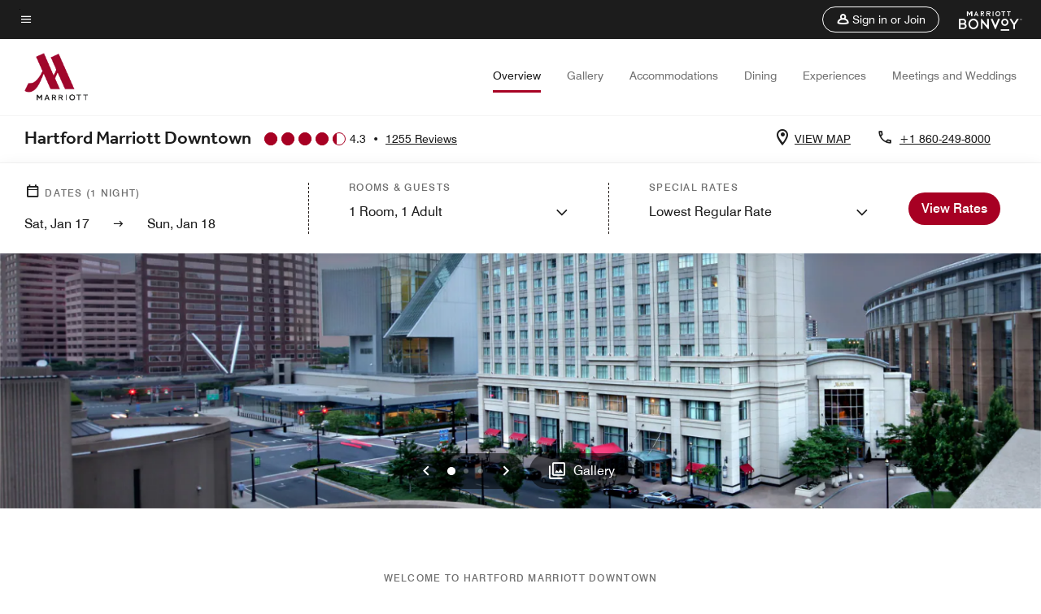

--- FILE ---
content_type: application/javascript;charset=utf-8
request_url: https://api.bazaarvoice.com/data/batch.json?passkey=canCX9lvC812oa4Y6HYf4gmWK5uszkZCKThrdtYkZqcYE&apiversion=5.5&displaycode=14883-en_us&resource.q0=products&filter.q0=id%3Aeq%3Abdldt&stats.q0=reviews&filteredstats.q0=reviews&filter_reviews.q0=contentlocale%3Aeq%3Azh*%2Cen*%2Cfr*%2Cde*%2Cja*%2Cpt*%2Cru*%2Ces*%2Cen_US&filter_reviewcomments.q0=contentlocale%3Aeq%3Azh*%2Cen*%2Cfr*%2Cde*%2Cja*%2Cpt*%2Cru*%2Ces*%2Cen_US&resource.q1=reviews&filter.q1=isratingsonly%3Aeq%3Afalse&filter.q1=productid%3Aeq%3Abdldt&filter.q1=contentlocale%3Aeq%3Azh*%2Cen*%2Cfr*%2Cde*%2Cja*%2Cpt*%2Cru*%2Ces*%2Cen_US&sort.q1=submissiontime%3Adesc&stats.q1=reviews&filteredstats.q1=reviews&include.q1=authors%2Cproducts%2Ccomments&filter_reviews.q1=contentlocale%3Aeq%3Azh*%2Cen*%2Cfr*%2Cde*%2Cja*%2Cpt*%2Cru*%2Ces*%2Cen_US&filter_reviewcomments.q1=contentlocale%3Aeq%3Azh*%2Cen*%2Cfr*%2Cde*%2Cja*%2Cpt*%2Cru*%2Ces*%2Cen_US&filter_comments.q1=contentlocale%3Aeq%3Azh*%2Cen*%2Cfr*%2Cde*%2Cja*%2Cpt*%2Cru*%2Ces*%2Cen_US&limit.q1=10&offset.q1=0&limit_comments.q1=3&callback=BV._internal.dataHandler0
body_size: 9409
content:
BV._internal.dataHandler0({"Errors":[],"BatchedResultsOrder":["q1","q0"],"HasErrors":false,"TotalRequests":2,"BatchedResults":{"q1":{"Id":"q1","Limit":10,"Offset":0,"TotalResults":1220,"Locale":"en_US","Results":[{"Id":"375075380","CID":"c49c02cd-3b79-50f4-93b6-edbc9e33996f","SourceClient":"marriott-2","LastModeratedTime":"2026-01-03T17:01:42.000+00:00","LastModificationTime":"2026-01-03T17:01:42.000+00:00","ProductId":"BDLDT","OriginalProductName":"Hartford Marriott Downtown","ContextDataValuesOrder":["RewardsLevel","TravelerType"],"AuthorId":"f07636cf2704b24aa4f4fcb22747e28ac7f0ded2a458339027dd462818fd5f49","ContentLocale":"en_US","IsFeatured":false,"TotalInappropriateFeedbackCount":0,"TotalClientResponseCount":0,"TotalCommentCount":0,"Rating":5,"SecondaryRatingsOrder":["Cleanliness","Dining","Location","Service","Amenities","Value"],"IsRatingsOnly":false,"TotalFeedbackCount":0,"TotalNegativeFeedbackCount":0,"TotalPositiveFeedbackCount":0,"ModerationStatus":"APPROVED","SubmissionId":"r114883-en_17674573Cy3iFgCsLP","SubmissionTime":"2026-01-03T16:22:09.000+00:00","ReviewText":"Clean rooms, great staff and available food and drink.  Although all of the amenities were not utilized for our overnight stay, the staff were very accommodating and helpful toward our needs.","Title":"Happy in Hartford","UserNickname":"Mark S","SecondaryRatings":{"Cleanliness":{"Value":5,"Id":"Cleanliness","MinLabel":null,"ValueRange":5,"MaxLabel":null,"Label":null,"ValueLabel":null,"DisplayType":"NORMAL"},"Value":{"Value":4,"Id":"Value","MinLabel":null,"ValueRange":5,"MaxLabel":null,"Label":null,"ValueLabel":null,"DisplayType":"NORMAL"},"Amenities":{"Value":4,"Id":"Amenities","MinLabel":null,"ValueRange":5,"MaxLabel":null,"Label":null,"ValueLabel":null,"DisplayType":"NORMAL"},"Service":{"Value":5,"Id":"Service","MinLabel":null,"ValueRange":5,"MaxLabel":null,"Label":null,"ValueLabel":null,"DisplayType":"NORMAL"},"Dining":{"Value":4,"Id":"Dining","MinLabel":null,"ValueRange":5,"MaxLabel":null,"Label":null,"ValueLabel":null,"DisplayType":"NORMAL"},"Location":{"Value":4,"Id":"Location","MinLabel":null,"ValueRange":5,"MaxLabel":null,"Label":null,"ValueLabel":null,"DisplayType":"NORMAL"}},"ContextDataValues":{"RewardsLevel":{"Value":"Member","Id":"RewardsLevel"},"TravelerType":{"Value":"Couple","Id":"TravelerType"}},"IsRecommended":null,"BadgesOrder":[],"Cons":null,"TagDimensions":{},"TagDimensionsOrder":[],"AdditionalFieldsOrder":[],"AdditionalFields":{},"CampaignId":null,"Helpfulness":null,"Badges":{},"ProductRecommendationIds":[],"IsSyndicated":false,"RatingRange":5,"Photos":[],"ClientResponses":[],"UserLocation":null,"InappropriateFeedbackList":[],"Pros":null,"Videos":[],"CommentIds":[]},{"Id":"374030242","CID":"f722a56e-183b-5b06-8beb-9701c0f28170","SourceClient":"marriott-2","LastModeratedTime":"2025-12-23T15:31:17.000+00:00","LastModificationTime":"2025-12-23T15:31:17.000+00:00","ProductId":"BDLDT","OriginalProductName":"Hartford Marriott Downtown","ContextDataValuesOrder":["RewardsLevel","TravelerType"],"AuthorId":"fa41ffc904ecfe546ae04b4b1aafb516774316f587ec91b0a44913d6f2343a2c","ContentLocale":"en_US","IsFeatured":false,"TotalInappropriateFeedbackCount":0,"TotalClientResponseCount":0,"TotalCommentCount":0,"Rating":5,"SecondaryRatingsOrder":["Cleanliness","Dining","Location","Service","Amenities","Value"],"IsRatingsOnly":false,"TotalFeedbackCount":0,"TotalNegativeFeedbackCount":0,"TotalPositiveFeedbackCount":0,"ModerationStatus":"APPROVED","SubmissionId":"r114883-en_17665012FhzCsIVEVK","SubmissionTime":"2025-12-23T14:47:07.000+00:00","ReviewText":"This hotel is located right downtown, connected to a huge parking garage (reasonably priced) and in walking distance of 20 restaurants, the Peoples Bank Arena, Wadsworth Atheneum and the UConn bookstore. Staff was extremely friendly and helpful and the bartenders at L were amazing- we found a new gem!","Title":"Excellent Hotel","UserNickname":"M Lundsted","SecondaryRatings":{"Cleanliness":{"Value":5,"Id":"Cleanliness","MinLabel":null,"ValueRange":5,"MaxLabel":null,"Label":null,"ValueLabel":null,"DisplayType":"NORMAL"},"Value":{"Value":5,"Id":"Value","MinLabel":null,"ValueRange":5,"MaxLabel":null,"Label":null,"ValueLabel":null,"DisplayType":"NORMAL"},"Amenities":{"Value":5,"Id":"Amenities","MinLabel":null,"ValueRange":5,"MaxLabel":null,"Label":null,"ValueLabel":null,"DisplayType":"NORMAL"},"Service":{"Value":5,"Id":"Service","MinLabel":null,"ValueRange":5,"MaxLabel":null,"Label":null,"ValueLabel":null,"DisplayType":"NORMAL"},"Dining":{"Value":5,"Id":"Dining","MinLabel":null,"ValueRange":5,"MaxLabel":null,"Label":null,"ValueLabel":null,"DisplayType":"NORMAL"},"Location":{"Value":5,"Id":"Location","MinLabel":null,"ValueRange":5,"MaxLabel":null,"Label":null,"ValueLabel":null,"DisplayType":"NORMAL"}},"ContextDataValues":{"RewardsLevel":{"Value":"Titanium","Id":"RewardsLevel"},"TravelerType":{"Value":"Family","Id":"TravelerType"}},"IsRecommended":null,"BadgesOrder":[],"Cons":null,"TagDimensions":{},"TagDimensionsOrder":[],"AdditionalFieldsOrder":[],"AdditionalFields":{},"CampaignId":null,"Helpfulness":null,"Badges":{},"ProductRecommendationIds":[],"IsSyndicated":false,"RatingRange":5,"Photos":[],"ClientResponses":[],"UserLocation":null,"InappropriateFeedbackList":[],"Pros":null,"Videos":[],"CommentIds":[]},{"Id":"373499992","CID":"18b0360d-31a9-560d-a4a4-e3fadd20d38b","SourceClient":"marriott-2","LastModeratedTime":"2025-12-18T03:31:31.000+00:00","LastModificationTime":"2025-12-18T03:31:31.000+00:00","ProductId":"BDLDT","OriginalProductName":"Hartford Marriott Downtown","ContextDataValuesOrder":["RewardsLevel","TravelerType"],"AuthorId":"caa1991d27c591c81062ccce2d1c34cad466c88ca416ffd0e95be8d07dd7e4f7","ContentLocale":"en_US","IsFeatured":false,"TotalInappropriateFeedbackCount":0,"TotalClientResponseCount":0,"TotalCommentCount":0,"Rating":5,"SecondaryRatingsOrder":["Cleanliness","Dining","Location","Service","Amenities","Value"],"IsRatingsOnly":false,"TotalFeedbackCount":0,"TotalNegativeFeedbackCount":0,"TotalPositiveFeedbackCount":0,"ModerationStatus":"APPROVED","SubmissionId":"r114883-en_176602680TGNuNm27L","SubmissionTime":"2025-12-18T03:00:58.000+00:00","ReviewText":"Amazing hotel, never disappoints. I stay here when I travel to Hartford and there is nothing quite like this property in the city or surrounding areas. Top notch.","Title":"One of the Best Marriotts","UserNickname":"MC","SecondaryRatings":{"Cleanliness":{"Value":5,"Id":"Cleanliness","MinLabel":null,"ValueRange":5,"MaxLabel":null,"Label":null,"ValueLabel":null,"DisplayType":"NORMAL"},"Value":{"Value":4,"Id":"Value","MinLabel":null,"ValueRange":5,"MaxLabel":null,"Label":null,"ValueLabel":null,"DisplayType":"NORMAL"},"Amenities":{"Value":5,"Id":"Amenities","MinLabel":null,"ValueRange":5,"MaxLabel":null,"Label":null,"ValueLabel":null,"DisplayType":"NORMAL"},"Service":{"Value":5,"Id":"Service","MinLabel":null,"ValueRange":5,"MaxLabel":null,"Label":null,"ValueLabel":null,"DisplayType":"NORMAL"},"Dining":{"Value":5,"Id":"Dining","MinLabel":null,"ValueRange":5,"MaxLabel":null,"Label":null,"ValueLabel":null,"DisplayType":"NORMAL"},"Location":{"Value":5,"Id":"Location","MinLabel":null,"ValueRange":5,"MaxLabel":null,"Label":null,"ValueLabel":null,"DisplayType":"NORMAL"}},"ContextDataValues":{"RewardsLevel":{"Value":"Platinum","Id":"RewardsLevel"},"TravelerType":{"Value":"Couple","Id":"TravelerType"}},"IsRecommended":null,"BadgesOrder":[],"Cons":null,"TagDimensions":{},"TagDimensionsOrder":[],"AdditionalFieldsOrder":[],"AdditionalFields":{},"CampaignId":null,"Helpfulness":null,"Badges":{},"ProductRecommendationIds":[],"IsSyndicated":false,"RatingRange":5,"Photos":[],"ClientResponses":[],"UserLocation":null,"InappropriateFeedbackList":[],"Pros":null,"Videos":[],"CommentIds":[]},{"Id":"373342741","CID":"447bfd11-752d-559a-a9d4-8ee5f7f85513","SourceClient":"marriott-2","LastModeratedTime":"2025-12-16T15:16:03.000+00:00","LastModificationTime":"2025-12-16T15:16:03.000+00:00","ProductId":"BDLDT","OriginalProductName":"Hartford Marriott Downtown","ContextDataValuesOrder":["RewardsLevel","TravelerType"],"AuthorId":"2ed51b783f74d758acb8cefdf8dc2c0f99e0df36bab0fbee78bea62dac59ccca","ContentLocale":"en_US","IsFeatured":false,"TotalInappropriateFeedbackCount":0,"TotalClientResponseCount":0,"TotalCommentCount":1,"Rating":1,"SecondaryRatingsOrder":["Cleanliness","Dining","Location","Service","Amenities","Value"],"IsRatingsOnly":false,"TotalFeedbackCount":0,"TotalNegativeFeedbackCount":0,"TotalPositiveFeedbackCount":0,"ModerationStatus":"APPROVED","SubmissionId":"r114883-en_17658971LoL5X7piDy","SubmissionTime":"2025-12-16T14:58:34.000+00:00","ReviewText":"Very bad experience.\nThe manager at the check in was very very blunt and had no empathy for someone who has missed his wallet and did not help for check in and instead was saying she can cancel the corporate booking .","Title":"The manager at the check in was very very blunt and had no empathy for someone who has missed his wallet .","UserNickname":"pendam","SecondaryRatings":{"Cleanliness":{"Value":2,"Id":"Cleanliness","MinLabel":null,"ValueRange":5,"MaxLabel":null,"Label":null,"ValueLabel":null,"DisplayType":"NORMAL"},"Value":{"Value":1,"Id":"Value","MinLabel":null,"ValueRange":5,"MaxLabel":null,"Label":null,"ValueLabel":null,"DisplayType":"NORMAL"},"Amenities":{"Value":4,"Id":"Amenities","MinLabel":null,"ValueRange":5,"MaxLabel":null,"Label":null,"ValueLabel":null,"DisplayType":"NORMAL"},"Service":{"Value":1,"Id":"Service","MinLabel":null,"ValueRange":5,"MaxLabel":null,"Label":null,"ValueLabel":null,"DisplayType":"NORMAL"},"Dining":{"Value":4,"Id":"Dining","MinLabel":null,"ValueRange":5,"MaxLabel":null,"Label":null,"ValueLabel":null,"DisplayType":"NORMAL"},"Location":{"Value":4,"Id":"Location","MinLabel":null,"ValueRange":5,"MaxLabel":null,"Label":null,"ValueLabel":null,"DisplayType":"NORMAL"}},"ContextDataValues":{"RewardsLevel":{"Value":"Gold","Id":"RewardsLevel"},"TravelerType":{"Value":"Solo","Id":"TravelerType"}},"IsRecommended":null,"BadgesOrder":[],"Cons":null,"TagDimensions":{},"TagDimensionsOrder":[],"AdditionalFieldsOrder":[],"AdditionalFields":{},"CampaignId":null,"Helpfulness":null,"Badges":{},"ProductRecommendationIds":[],"IsSyndicated":false,"RatingRange":5,"Photos":[],"ClientResponses":[],"UserLocation":null,"InappropriateFeedbackList":[],"Pros":null,"Videos":[],"CommentIds":["4784105"]},{"Id":"372843262","CID":"cc0c6b03-ae2b-594e-8040-26c38a844a84","SourceClient":"marriott-2","LastModeratedTime":"2025-12-11T15:01:42.000+00:00","LastModificationTime":"2025-12-11T15:01:42.000+00:00","ProductId":"BDLDT","OriginalProductName":"Hartford Marriott Downtown","ContextDataValuesOrder":["TravelerType"],"AuthorId":"f78c61e95e2b3e03330ddaa3a0b70674ebeb995b47377440761c84dd49bcf7fb","ContentLocale":"en_GB","IsFeatured":false,"TotalInappropriateFeedbackCount":0,"TotalClientResponseCount":0,"TotalCommentCount":0,"Rating":5,"SecondaryRatingsOrder":["Cleanliness","Dining","Location","Service","Amenities","Value"],"IsRatingsOnly":false,"TotalFeedbackCount":0,"TotalNegativeFeedbackCount":0,"TotalPositiveFeedbackCount":0,"ModerationStatus":"APPROVED","SubmissionId":"r114883-en_17654634LRgtZTbXVI","SubmissionTime":"2025-12-11T14:31:01.000+00:00","ReviewText":"Would definately stay there again if we had opportunity to.","Title":"Hartford Marriot Downtown","UserNickname":"ttrainor8","SecondaryRatings":{"Cleanliness":{"Value":5,"Id":"Cleanliness","MinLabel":null,"ValueRange":5,"MaxLabel":null,"Label":null,"ValueLabel":null,"DisplayType":"NORMAL"},"Value":{"Value":4,"Id":"Value","MinLabel":null,"ValueRange":5,"MaxLabel":null,"Label":null,"ValueLabel":null,"DisplayType":"NORMAL"},"Amenities":{"Value":4,"Id":"Amenities","MinLabel":null,"ValueRange":5,"MaxLabel":null,"Label":null,"ValueLabel":null,"DisplayType":"NORMAL"},"Service":{"Value":5,"Id":"Service","MinLabel":null,"ValueRange":5,"MaxLabel":null,"Label":null,"ValueLabel":null,"DisplayType":"NORMAL"},"Dining":{"Value":4,"Id":"Dining","MinLabel":null,"ValueRange":5,"MaxLabel":null,"Label":null,"ValueLabel":null,"DisplayType":"NORMAL"},"Location":{"Value":5,"Id":"Location","MinLabel":null,"ValueRange":5,"MaxLabel":null,"Label":null,"ValueLabel":null,"DisplayType":"NORMAL"}},"ContextDataValues":{"TravelerType":{"Value":"Couple","Id":"TravelerType"}},"IsRecommended":null,"BadgesOrder":[],"Cons":null,"TagDimensions":{},"TagDimensionsOrder":[],"AdditionalFieldsOrder":[],"AdditionalFields":{},"CampaignId":null,"Helpfulness":null,"Badges":{},"ProductRecommendationIds":[],"IsSyndicated":false,"RatingRange":5,"Photos":[],"ClientResponses":[],"UserLocation":null,"InappropriateFeedbackList":[],"Pros":null,"Videos":[],"CommentIds":[]},{"Id":"372586521","CID":"64aa8901-64c8-5908-b0ba-9d807c746eeb","SourceClient":"marriott-2","LastModeratedTime":"2025-12-09T05:15:39.000+00:00","LastModificationTime":"2025-12-09T05:15:39.000+00:00","ProductId":"BDLDT","OriginalProductName":"Hartford Marriott Downtown","ContextDataValuesOrder":["RewardsLevel","TravelerType"],"AuthorId":"11e15842e98a9e658150e7b0b006b2dd8a12706b931a69db0371394ff9601689","ContentLocale":"en_US","IsFeatured":false,"TotalInappropriateFeedbackCount":0,"TotalClientResponseCount":0,"TotalCommentCount":0,"Rating":5,"SecondaryRatingsOrder":["Cleanliness","Dining","Location","Service","Amenities","Value"],"IsRatingsOnly":false,"TotalFeedbackCount":0,"TotalNegativeFeedbackCount":0,"TotalPositiveFeedbackCount":0,"ModerationStatus":"APPROVED","SubmissionId":"r114883-en_17652562aaVpVvWruL","SubmissionTime":"2025-12-09T04:57:17.000+00:00","ReviewText":"Great location. Clean, updated, staff is amazing. Loyalty morning breakfast has been the best we have had in a VERY long time. I would book here each time I am in town and glad that marriotts like this still operate the way they do.","Title":"Great marriott that still values bonvoy status","UserNickname":"Cali Visitor","SecondaryRatings":{"Cleanliness":{"Value":5,"Id":"Cleanliness","MinLabel":null,"ValueRange":5,"MaxLabel":null,"Label":null,"ValueLabel":null,"DisplayType":"NORMAL"},"Value":{"Value":5,"Id":"Value","MinLabel":null,"ValueRange":5,"MaxLabel":null,"Label":null,"ValueLabel":null,"DisplayType":"NORMAL"},"Amenities":{"Value":4,"Id":"Amenities","MinLabel":null,"ValueRange":5,"MaxLabel":null,"Label":null,"ValueLabel":null,"DisplayType":"NORMAL"},"Service":{"Value":5,"Id":"Service","MinLabel":null,"ValueRange":5,"MaxLabel":null,"Label":null,"ValueLabel":null,"DisplayType":"NORMAL"},"Dining":{"Value":5,"Id":"Dining","MinLabel":null,"ValueRange":5,"MaxLabel":null,"Label":null,"ValueLabel":null,"DisplayType":"NORMAL"},"Location":{"Value":5,"Id":"Location","MinLabel":null,"ValueRange":5,"MaxLabel":null,"Label":null,"ValueLabel":null,"DisplayType":"NORMAL"}},"ContextDataValues":{"RewardsLevel":{"Value":"Platinum","Id":"RewardsLevel"},"TravelerType":{"Value":"Solo","Id":"TravelerType"}},"IsRecommended":null,"BadgesOrder":[],"Cons":null,"TagDimensions":{},"TagDimensionsOrder":[],"AdditionalFieldsOrder":[],"AdditionalFields":{},"CampaignId":null,"Helpfulness":null,"Badges":{},"ProductRecommendationIds":[],"IsSyndicated":false,"RatingRange":5,"Photos":[],"ClientResponses":[],"UserLocation":null,"InappropriateFeedbackList":[],"Pros":null,"Videos":[],"CommentIds":[]},{"Id":"370137565","CID":"86daf76a-4179-5f97-9759-47c2f4a26883","SourceClient":"marriott-2","LastModeratedTime":"2025-11-21T15:31:57.000+00:00","LastModificationTime":"2025-11-21T15:31:57.000+00:00","ProductId":"BDLDT","OriginalProductName":"Hartford Marriott Downtown","ContextDataValuesOrder":["RewardsLevel","TravelerType"],"AuthorId":"71ba6b905b9405c14f5caefa19c07eac2dc4c44a84edf1a0a27e0ec6ed3ee776","ContentLocale":"en_US","IsFeatured":false,"TotalInappropriateFeedbackCount":0,"TotalClientResponseCount":0,"TotalCommentCount":1,"Rating":1,"SecondaryRatingsOrder":["Cleanliness","Dining","Location","Service","Amenities","Value"],"IsRatingsOnly":false,"TotalFeedbackCount":0,"TotalNegativeFeedbackCount":0,"TotalPositiveFeedbackCount":0,"ModerationStatus":"APPROVED","SubmissionId":"r114883-en_17637375TnshZ9PZAW","SubmissionTime":"2025-11-21T15:05:58.000+00:00","ReviewText":"An associate was not eligible to make the trip. He didn't show up on the first day. I was charged for that night. The second night could have been sold.  Unfortunate things happen and your sales staff had ZERO understanding. If I were Platinum things would have been handled accordingly.","Title":"Not very understanding","UserNickname":"Not understanding","SecondaryRatings":{"Cleanliness":{"Value":4,"Id":"Cleanliness","MinLabel":null,"ValueRange":5,"MaxLabel":null,"Label":null,"ValueLabel":null,"DisplayType":"NORMAL"},"Value":{"Value":2,"Id":"Value","MinLabel":null,"ValueRange":5,"MaxLabel":null,"Label":null,"ValueLabel":null,"DisplayType":"NORMAL"},"Amenities":{"Value":4,"Id":"Amenities","MinLabel":null,"ValueRange":5,"MaxLabel":null,"Label":null,"ValueLabel":null,"DisplayType":"NORMAL"},"Service":{"Value":1,"Id":"Service","MinLabel":null,"ValueRange":5,"MaxLabel":null,"Label":null,"ValueLabel":null,"DisplayType":"NORMAL"},"Dining":{"Value":4,"Id":"Dining","MinLabel":null,"ValueRange":5,"MaxLabel":null,"Label":null,"ValueLabel":null,"DisplayType":"NORMAL"},"Location":{"Value":4,"Id":"Location","MinLabel":null,"ValueRange":5,"MaxLabel":null,"Label":null,"ValueLabel":null,"DisplayType":"NORMAL"}},"ContextDataValues":{"RewardsLevel":{"Value":"Non-Member","Id":"RewardsLevel"},"TravelerType":{"Value":"Group","Id":"TravelerType"}},"IsRecommended":null,"BadgesOrder":[],"Cons":null,"TagDimensions":{},"TagDimensionsOrder":[],"AdditionalFieldsOrder":[],"AdditionalFields":{},"CampaignId":null,"Helpfulness":null,"Badges":{},"ProductRecommendationIds":[],"IsSyndicated":false,"RatingRange":5,"Photos":[],"ClientResponses":[],"UserLocation":null,"InappropriateFeedbackList":[],"Pros":null,"Videos":[],"CommentIds":["4756572"]},{"Id":"369905237","CID":"a85ae696-e9d1-5eb3-8e91-ce721f154b78","SourceClient":"marriott-2","LastModeratedTime":"2025-11-20T13:46:01.000+00:00","LastModificationTime":"2025-11-20T13:46:01.000+00:00","ProductId":"BDLDT","OriginalProductName":"Hartford Marriott Downtown","ContextDataValuesOrder":["RewardsLevel"],"AuthorId":"62674fd114f48b6596546336f319095db66b9d5f0a86f30870fe42514e160ee0","ContentLocale":"en_US","IsFeatured":false,"TotalInappropriateFeedbackCount":0,"TotalClientResponseCount":0,"TotalCommentCount":1,"Rating":2,"SecondaryRatingsOrder":["Cleanliness","Dining","Location","Service","Amenities","Value"],"IsRatingsOnly":false,"TotalFeedbackCount":0,"TotalNegativeFeedbackCount":0,"TotalPositiveFeedbackCount":0,"ModerationStatus":"APPROVED","SubmissionId":"r114883-en_17635701kqoP17CPDN","SubmissionTime":"2025-11-19T16:36:08.000+00:00","ReviewText":"Would recommend the hotel. Don't roll the dice on the food.","Title":"Great Hotel except for food poisoning.","UserNickname":"Kris","SecondaryRatings":{"Cleanliness":{"Value":5,"Id":"Cleanliness","MinLabel":null,"ValueRange":5,"MaxLabel":null,"Label":null,"ValueLabel":null,"DisplayType":"NORMAL"},"Value":{"Value":4,"Id":"Value","MinLabel":null,"ValueRange":5,"MaxLabel":null,"Label":null,"ValueLabel":null,"DisplayType":"NORMAL"},"Amenities":{"Value":5,"Id":"Amenities","MinLabel":null,"ValueRange":5,"MaxLabel":null,"Label":null,"ValueLabel":null,"DisplayType":"NORMAL"},"Service":{"Value":5,"Id":"Service","MinLabel":null,"ValueRange":5,"MaxLabel":null,"Label":null,"ValueLabel":null,"DisplayType":"NORMAL"},"Dining":{"Value":1,"Id":"Dining","MinLabel":null,"ValueRange":5,"MaxLabel":null,"Label":null,"ValueLabel":null,"DisplayType":"NORMAL"},"Location":{"Value":5,"Id":"Location","MinLabel":null,"ValueRange":5,"MaxLabel":null,"Label":null,"ValueLabel":null,"DisplayType":"NORMAL"}},"ContextDataValues":{"RewardsLevel":{"Value":"Member","Id":"RewardsLevel"}},"IsRecommended":null,"BadgesOrder":[],"Cons":null,"TagDimensions":{},"TagDimensionsOrder":[],"AdditionalFieldsOrder":[],"AdditionalFields":{},"CampaignId":null,"Helpfulness":null,"Badges":{},"ProductRecommendationIds":[],"IsSyndicated":false,"RatingRange":5,"Photos":[],"ClientResponses":[],"UserLocation":null,"InappropriateFeedbackList":[],"Pros":null,"Videos":[],"CommentIds":["4755783"]},{"Id":"369502921","CID":"730065e7-26a5-5a14-8481-a18bb5dab85e","SourceClient":"marriott-2","LastModeratedTime":"2025-11-15T15:46:42.000+00:00","LastModificationTime":"2025-11-15T15:46:42.000+00:00","ProductId":"BDLDT","OriginalProductName":"Hartford Marriott Downtown","ContextDataValuesOrder":["RewardsLevel"],"AuthorId":"a2474a497e56bbd4d134cd872afb6bc01bf77410615ba285fdfc6dbd9d129cca","ContentLocale":"en_US","IsFeatured":false,"TotalInappropriateFeedbackCount":0,"TotalClientResponseCount":0,"TotalCommentCount":0,"Rating":4,"IsRatingsOnly":false,"TotalFeedbackCount":0,"TotalNegativeFeedbackCount":0,"TotalPositiveFeedbackCount":0,"ModerationStatus":"APPROVED","SubmissionId":"r114883-en_17632201zzgBOfoDVs","SubmissionTime":"2025-11-15T15:22:30.000+00:00","ReviewText":"Pleasant stay and good experiences","Title":"Standard hotel","UserNickname":"Business Traveler","ContextDataValues":{"RewardsLevel":{"Value":"Gold","Id":"RewardsLevel"}},"IsRecommended":null,"BadgesOrder":[],"Cons":null,"TagDimensions":{},"TagDimensionsOrder":[],"AdditionalFieldsOrder":[],"AdditionalFields":{},"CampaignId":null,"Helpfulness":null,"Badges":{},"ProductRecommendationIds":[],"IsSyndicated":false,"RatingRange":5,"Photos":[],"ClientResponses":[],"UserLocation":null,"SecondaryRatingsOrder":[],"InappropriateFeedbackList":[],"Pros":null,"Videos":[],"SecondaryRatings":{},"CommentIds":[]},{"Id":"369170761","CID":"fc24cbbd-866b-5913-b7b7-b91793602dfc","SourceClient":"marriott-2","LastModeratedTime":"2025-11-12T16:31:47.000+00:00","LastModificationTime":"2025-11-12T16:31:47.000+00:00","ProductId":"BDLDT","OriginalProductName":"Hartford Marriott Downtown","ContextDataValuesOrder":["RewardsLevel","TravelerType"],"AuthorId":"66a77e42f50470ce599c6768ea4d5373ca0b6a615e2db0d450d533c3253ae9c0","ContentLocale":"en_US","IsFeatured":false,"TotalInappropriateFeedbackCount":0,"TotalClientResponseCount":0,"TotalCommentCount":0,"Rating":5,"SecondaryRatingsOrder":["Cleanliness","Dining","Location","Service","Amenities","Value"],"IsRatingsOnly":false,"TotalFeedbackCount":0,"TotalNegativeFeedbackCount":0,"TotalPositiveFeedbackCount":0,"ModerationStatus":"APPROVED","SubmissionId":"r114883-en_17629625yeudfGxoAF","SubmissionTime":"2025-11-12T15:48:36.000+00:00","ReviewText":"Very nice facilities and friendly staff.  Excellent location.","Title":"Great Hotel","UserNickname":"Chris","SecondaryRatings":{"Cleanliness":{"Value":5,"Id":"Cleanliness","MinLabel":null,"ValueRange":5,"MaxLabel":null,"Label":null,"ValueLabel":null,"DisplayType":"NORMAL"},"Value":{"Value":4,"Id":"Value","MinLabel":null,"ValueRange":5,"MaxLabel":null,"Label":null,"ValueLabel":null,"DisplayType":"NORMAL"},"Amenities":{"Value":5,"Id":"Amenities","MinLabel":null,"ValueRange":5,"MaxLabel":null,"Label":null,"ValueLabel":null,"DisplayType":"NORMAL"},"Service":{"Value":5,"Id":"Service","MinLabel":null,"ValueRange":5,"MaxLabel":null,"Label":null,"ValueLabel":null,"DisplayType":"NORMAL"},"Dining":{"Value":5,"Id":"Dining","MinLabel":null,"ValueRange":5,"MaxLabel":null,"Label":null,"ValueLabel":null,"DisplayType":"NORMAL"},"Location":{"Value":5,"Id":"Location","MinLabel":null,"ValueRange":5,"MaxLabel":null,"Label":null,"ValueLabel":null,"DisplayType":"NORMAL"}},"ContextDataValues":{"RewardsLevel":{"Value":"Member","Id":"RewardsLevel"},"TravelerType":{"Value":"Group","Id":"TravelerType"}},"IsRecommended":null,"BadgesOrder":[],"Cons":null,"TagDimensions":{},"TagDimensionsOrder":[],"AdditionalFieldsOrder":[],"AdditionalFields":{},"CampaignId":null,"Helpfulness":null,"Badges":{},"ProductRecommendationIds":[],"IsSyndicated":false,"RatingRange":5,"Photos":[],"ClientResponses":[],"UserLocation":null,"InappropriateFeedbackList":[],"Pros":null,"Videos":[],"CommentIds":[]}],"Includes":{"Products":{"BDLDT":{"AttributesOrder":["AVAILABILITY"],"Attributes":{"AVAILABILITY":{"Id":"AVAILABILITY","Values":[{"Value":"True","Locale":null}]}},"Description":"Interconnected to the Connecticut Convention Center, our hotel offers spa services by Prossage Wellness & dining at VIVO Seasonal Trattoria and L BAR. Walkable attractions include Infinity Hall, Wadsworth Atheneum & CT Science Center.","Name":"Hartford Marriott Downtown","Id":"BDLDT","CategoryId":"BV_MISCELLANEOUS_CATEGORY","BrandExternalId":"3nfu73ojzjft9cjp19xp6c932","Brand":{"Id":"3nfu73ojzjft9cjp19xp6c932","Name":"Marriott Hotels & Resorts"},"Active":true,"ProductPageUrl":"https://www.marriott.com/en-us/hotels/bdldt-hartford-marriott-downtown/overview/","Disabled":false,"ReviewIds":[],"ManufacturerPartNumbers":[],"FamilyIds":[],"UPCs":[],"ISBNs":[],"QuestionIds":[],"ModelNumbers":[],"EANs":[],"StoryIds":[],"ImageUrl":null,"ReviewStatistics":{"NotHelpfulVoteCount":28,"RatingDistribution":[{"RatingValue":5,"Count":807},{"RatingValue":4,"Count":204},{"RatingValue":3,"Count":101},{"RatingValue":1,"Count":83},{"RatingValue":2,"Count":60}],"SecondaryRatingsAveragesOrder":["Cleanliness","Dining","Location","Service","Amenities","Value"],"SecondaryRatingsAverages":{"Amenities":{"Id":"Amenities","AverageRating":4.30736301369863,"DisplayType":"NORMAL","MaxLabel":null,"MinLabel":null,"ValueRange":5},"Value":{"Id":"Value","AverageRating":4.033248081841432,"DisplayType":"NORMAL","MaxLabel":null,"MinLabel":null,"ValueRange":5},"Service":{"Id":"Service","AverageRating":4.347198641765704,"DisplayType":"NORMAL","MaxLabel":null,"MinLabel":null,"ValueRange":5},"Dining":{"Id":"Dining","AverageRating":4.165765765765766,"DisplayType":"NORMAL","MaxLabel":null,"MinLabel":null,"ValueRange":5},"Location":{"Id":"Location","AverageRating":4.5665818490245975,"DisplayType":"NORMAL","MaxLabel":null,"MinLabel":null,"ValueRange":5},"Cleanliness":{"Id":"Cleanliness","AverageRating":4.523769100169779,"DisplayType":"NORMAL","MaxLabel":null,"MinLabel":null,"ValueRange":5}},"ContextDataDistributionOrder":["Age","RewardsLevel","TravelerType","RecommendFamilies","RecommendCouples","RecommendGroups","RecommendBusiness","RecommendLeisure","RecommendWeekend","RecommendSiteSeeing","RecommendRomantic","RecommendShopping","RecommendLocationAttractions","RecommendOutdoorActivities","RecommendBeach","RecommendPublicTransportation","RecommendBikeFriendly","RecommendMusicAndNightlife","RecommendOtherSpecify","RecommendNotRecommend"],"ContextDataDistribution":{"Age":{"Id":"Age","Values":[{"Count":118,"Value":"18to25"},{"Count":148,"Value":"26to40"},{"Count":326,"Value":"40to60"},{"Count":70,"Value":"60orOver"}]},"RewardsLevel":{"Id":"RewardsLevel","Values":[{"Count":440,"Value":"Member"},{"Count":147,"Value":"Silver"},{"Count":152,"Value":"Gold"},{"Count":97,"Value":"Platinum"},{"Count":46,"Value":"Titanium"},{"Count":12,"Value":"Ambassador"},{"Count":149,"Value":"Non-Member"}]},"TravelerType":{"Id":"TravelerType","Values":[{"Count":395,"Value":"Solo"},{"Count":373,"Value":"Couple"},{"Count":279,"Value":"Family"},{"Count":196,"Value":"Group"}]},"RecommendFamilies":{"Id":"RecommendFamilies","Values":[{"Count":410,"Value":"Yes"},{"Count":296,"Value":"No"}]},"RecommendCouples":{"Id":"RecommendCouples","Values":[{"Count":423,"Value":"Yes"},{"Count":283,"Value":"No"}]},"RecommendGroups":{"Id":"RecommendGroups","Values":[{"Count":345,"Value":"Yes"},{"Count":361,"Value":"No"}]},"RecommendBusiness":{"Id":"RecommendBusiness","Values":[{"Count":481,"Value":"Yes"},{"Count":225,"Value":"No"}]},"RecommendLeisure":{"Id":"RecommendLeisure","Values":[{"Count":398,"Value":"Yes"},{"Count":308,"Value":"No"}]},"RecommendWeekend":{"Id":"RecommendWeekend","Values":[{"Count":392,"Value":"Yes"},{"Count":314,"Value":"No"}]},"RecommendSiteSeeing":{"Id":"RecommendSiteSeeing","Values":[{"Count":159,"Value":"Yes"},{"Count":547,"Value":"No"}]},"RecommendRomantic":{"Id":"RecommendRomantic","Values":[{"Count":189,"Value":"Yes"},{"Count":517,"Value":"No"}]},"RecommendShopping":{"Id":"RecommendShopping","Values":[{"Count":118,"Value":"Yes"},{"Count":588,"Value":"No"}]},"RecommendLocationAttractions":{"Id":"RecommendLocationAttractions","Values":[{"Count":230,"Value":"Yes"},{"Count":476,"Value":"No"}]},"RecommendOutdoorActivities":{"Id":"RecommendOutdoorActivities","Values":[{"Count":82,"Value":"Yes"},{"Count":624,"Value":"No"}]},"RecommendBeach":{"Id":"RecommendBeach","Values":[{"Count":17,"Value":"Yes"},{"Count":689,"Value":"No"}]},"RecommendPublicTransportation":{"Id":"RecommendPublicTransportation","Values":[{"Count":94,"Value":"Yes"},{"Count":612,"Value":"No"}]},"RecommendBikeFriendly":{"Id":"RecommendBikeFriendly","Values":[{"Count":48,"Value":"Yes"},{"Count":658,"Value":"No"}]},"RecommendMusicAndNightlife":{"Id":"RecommendMusicAndNightlife","Values":[{"Count":138,"Value":"Yes"},{"Count":568,"Value":"No"}]},"RecommendOtherSpecify":{"Id":"RecommendOtherSpecify","Values":[{"Count":13,"Value":"Yes"},{"Count":693,"Value":"No"}]},"RecommendNotRecommend":{"Id":"RecommendNotRecommend","Values":[{"Count":46,"Value":"Yes"},{"Count":660,"Value":"No"}]}},"FeaturedReviewCount":0,"RatingsOnlyReviewCount":35,"FirstSubmissionTime":"2014-07-25T14:02:47.000+00:00","LastSubmissionTime":"2026-01-03T16:22:09.000+00:00","NotRecommendedCount":42,"TotalReviewCount":1255,"HelpfulVoteCount":105,"RecommendedCount":597,"AverageOverallRating":4.268525896414342,"TagDistribution":{},"OverallRatingRange":5,"TagDistributionOrder":[]},"TotalReviewCount":1255,"FilteredReviewStatistics":{"NotHelpfulVoteCount":28,"RatingDistribution":[{"RatingValue":5,"Count":778},{"RatingValue":4,"Count":198},{"RatingValue":3,"Count":101},{"RatingValue":1,"Count":83},{"RatingValue":2,"Count":60}],"SecondaryRatingsAveragesOrder":["Cleanliness","Dining","Location","Service","Amenities","Value"],"SecondaryRatingsAverages":{"Amenities":{"Id":"Amenities","AverageRating":4.291629955947137,"DisplayType":"NORMAL","MaxLabel":null,"MinLabel":null,"ValueRange":5},"Value":{"Id":"Value","AverageRating":4.013169446883231,"DisplayType":"NORMAL","MaxLabel":null,"MinLabel":null,"ValueRange":5},"Service":{"Id":"Service","AverageRating":4.3321678321678325,"DisplayType":"NORMAL","MaxLabel":null,"MinLabel":null,"ValueRange":5},"Dining":{"Id":"Dining","AverageRating":4.150278293135436,"DisplayType":"NORMAL","MaxLabel":null,"MinLabel":null,"ValueRange":5},"Location":{"Id":"Location","AverageRating":4.558951965065503,"DisplayType":"NORMAL","MaxLabel":null,"MinLabel":null,"ValueRange":5},"Cleanliness":{"Id":"Cleanliness","AverageRating":4.513111888111888,"DisplayType":"NORMAL","MaxLabel":null,"MinLabel":null,"ValueRange":5}},"ContextDataDistributionOrder":["Age","RewardsLevel","TravelerType","RecommendFamilies","RecommendCouples","RecommendGroups","RecommendBusiness","RecommendLeisure","RecommendWeekend","RecommendSiteSeeing","RecommendRomantic","RecommendShopping","RecommendLocationAttractions","RecommendOutdoorActivities","RecommendBeach","RecommendPublicTransportation","RecommendBikeFriendly","RecommendMusicAndNightlife","RecommendOtherSpecify","RecommendNotRecommend"],"ContextDataDistribution":{"Age":{"Id":"Age","Values":[{"Count":110,"Value":"18to25"},{"Count":144,"Value":"26to40"},{"Count":310,"Value":"40to60"},{"Count":65,"Value":"60orOver"}]},"RewardsLevel":{"Id":"RewardsLevel","Values":[{"Count":429,"Value":"Member"},{"Count":143,"Value":"Silver"},{"Count":150,"Value":"Gold"},{"Count":91,"Value":"Platinum"},{"Count":45,"Value":"Titanium"},{"Count":12,"Value":"Ambassador"},{"Count":145,"Value":"Non-Member"}]},"TravelerType":{"Id":"TravelerType","Values":[{"Count":383,"Value":"Solo"},{"Count":359,"Value":"Couple"},{"Count":275,"Value":"Family"},{"Count":193,"Value":"Group"}]},"RecommendFamilies":{"Id":"RecommendFamilies","Values":[{"Count":386,"Value":"Yes"},{"Count":285,"Value":"No"}]},"RecommendCouples":{"Id":"RecommendCouples","Values":[{"Count":396,"Value":"Yes"},{"Count":275,"Value":"No"}]},"RecommendGroups":{"Id":"RecommendGroups","Values":[{"Count":328,"Value":"Yes"},{"Count":343,"Value":"No"}]},"RecommendBusiness":{"Id":"RecommendBusiness","Values":[{"Count":460,"Value":"Yes"},{"Count":211,"Value":"No"}]},"RecommendLeisure":{"Id":"RecommendLeisure","Values":[{"Count":375,"Value":"Yes"},{"Count":296,"Value":"No"}]},"RecommendWeekend":{"Id":"RecommendWeekend","Values":[{"Count":371,"Value":"Yes"},{"Count":300,"Value":"No"}]},"RecommendSiteSeeing":{"Id":"RecommendSiteSeeing","Values":[{"Count":150,"Value":"Yes"},{"Count":521,"Value":"No"}]},"RecommendRomantic":{"Id":"RecommendRomantic","Values":[{"Count":174,"Value":"Yes"},{"Count":497,"Value":"No"}]},"RecommendShopping":{"Id":"RecommendShopping","Values":[{"Count":111,"Value":"Yes"},{"Count":560,"Value":"No"}]},"RecommendLocationAttractions":{"Id":"RecommendLocationAttractions","Values":[{"Count":219,"Value":"Yes"},{"Count":452,"Value":"No"}]},"RecommendOutdoorActivities":{"Id":"RecommendOutdoorActivities","Values":[{"Count":76,"Value":"Yes"},{"Count":595,"Value":"No"}]},"RecommendBeach":{"Id":"RecommendBeach","Values":[{"Count":16,"Value":"Yes"},{"Count":655,"Value":"No"}]},"RecommendPublicTransportation":{"Id":"RecommendPublicTransportation","Values":[{"Count":88,"Value":"Yes"},{"Count":583,"Value":"No"}]},"RecommendBikeFriendly":{"Id":"RecommendBikeFriendly","Values":[{"Count":45,"Value":"Yes"},{"Count":626,"Value":"No"}]},"RecommendMusicAndNightlife":{"Id":"RecommendMusicAndNightlife","Values":[{"Count":129,"Value":"Yes"},{"Count":542,"Value":"No"}]},"RecommendOtherSpecify":{"Id":"RecommendOtherSpecify","Values":[{"Count":13,"Value":"Yes"},{"Count":658,"Value":"No"}]},"RecommendNotRecommend":{"Id":"RecommendNotRecommend","Values":[{"Count":46,"Value":"Yes"},{"Count":625,"Value":"No"}]}},"FeaturedReviewCount":0,"RatingsOnlyReviewCount":0,"FirstSubmissionTime":"2014-07-25T14:02:47.000+00:00","LastSubmissionTime":"2026-01-03T16:22:09.000+00:00","NotRecommendedCount":42,"TotalReviewCount":1220,"HelpfulVoteCount":105,"RecommendedCount":566,"AverageOverallRating":4.252459016393443,"TagDistribution":{},"OverallRatingRange":5,"TagDistributionOrder":[]}}},"Comments":{"4755783":{"Id":"4755783","CID":"131479ea-21c1-5cbb-b0ba-fcb20baec43f","SourceClient":"marriott-2","LastModeratedTime":"2025-11-21T00:31:16.000+00:00","LastModificationTime":"2025-11-21T00:31:16.000+00:00","ReviewId":"369905237","AuthorId":"jbrow532GSSSocialProperty","ContentLocale":"en_US","IsFeatured":false,"TotalInappropriateFeedbackCount":0,"IPAddress":"199.102.178.100","TotalFeedbackCount":0,"TotalNegativeFeedbackCount":0,"TotalPositiveFeedbackCount":0,"ModerationStatus":"APPROVED","SubmissionId":"r114883-en_17636799XDXUARQylE","SubmissionTime":"2025-11-20T23:05:06.000+00:00","CommentText":"Thank you for sharing your feedback with us. We\u2019re glad to hear you enjoyed the hotel overall, but we\u2019re very sorry to learn that you became ill during your stay and that you believe it may have been related to your dining experience. We take all guest concerns seriously and will review your comments with our Food & Beverage team.\n\nA member of our management team has also reached out to you personally in hopes of learning more about your experience.\n\nWe truly appreciate you bringing this to our attention and hope we\u2019ll have the opportunity to welcome you back at some point in the future.","UserNickname":"GSSSocialProperty","Photos":[],"CampaignId":null,"Videos":[],"IsSyndicated":false,"ProductRecommendationIds":[],"Title":null,"Badges":{},"InappropriateFeedbackList":[],"StoryId":null,"BadgesOrder":[],"UserLocation":null},"4756572":{"Id":"4756572","CID":"4667aa2c-3cf3-5484-a38c-7ebaccf6a318","SourceClient":"marriott-2","LastModeratedTime":"2025-11-21T21:31:05.000+00:00","LastModificationTime":"2025-11-21T21:31:05.000+00:00","ReviewId":"370137565","AuthorId":"ngome570GSSSocialProperty","ContentLocale":"en_US","IsFeatured":false,"TotalInappropriateFeedbackCount":0,"IPAddress":"199.102.178.100","TotalFeedbackCount":0,"TotalNegativeFeedbackCount":0,"TotalPositiveFeedbackCount":0,"ModerationStatus":"APPROVED","SubmissionId":"r114883-en_17637479KmGAAgvo9n","SubmissionTime":"2025-11-21T17:59:51.000+00:00","CommentText":"Dear Guest: \n\nThank you for taking the time to let us know about your experience while staying with us. \n\nProviding the highest level of hospitality is our number one priority and I\u00A0sincerely apologize for failing to meet your expectations. I have shared your feedback with the Sales team leadership team to ensure the necessary guidelines are in place and reviewed to prevent this from occurring in the future.\n\nI hope you choose to stay with us again when your travels bring you back to the area.\n\nSincerely,\n\nNora Gomez\nngomez@waterfordhotelgroup.com","UserNickname":"GSSSocialProperty","Photos":[],"CampaignId":null,"Videos":[],"IsSyndicated":false,"ProductRecommendationIds":[],"Title":null,"Badges":{},"InappropriateFeedbackList":[],"StoryId":null,"BadgesOrder":[],"UserLocation":null},"4784105":{"Id":"4784105","CID":"e4e7a90e-6f2c-50da-88c4-eac22b11c838","SourceClient":"marriott-2","LastModeratedTime":"2025-12-18T12:02:41.000+00:00","LastModificationTime":"2025-12-18T12:02:41.000+00:00","ReviewId":"373342741","AuthorId":"jbrow532GSSSocialProperty","ContentLocale":"en_US","IsFeatured":false,"TotalInappropriateFeedbackCount":0,"IPAddress":"199.102.178.100","TotalFeedbackCount":0,"TotalNegativeFeedbackCount":0,"TotalPositiveFeedbackCount":0,"ModerationStatus":"APPROVED","SubmissionId":"r114883-en_17660582MKuUnowoyW","SubmissionTime":"2025-12-18T11:43:47.000+00:00","CommentText":"Thank you for sharing your feedback regarding your recent check-in experience. We appreciate you bringing your concerns to our attention.\n\nWe understand that arriving without a wallet can be stressful. Our team\u2019s responsibility in these situations is to clearly communicate available options while adhering to required check-in and payment procedures. I regret that the interaction did not meet your expectations, and your comments have been shared with our leadership team for review.\n\nWe value your business and appreciate the opportunity to learn from this experience, and hope that we have the opportunity to welcome you back to our property in the future.","UserNickname":"GSSSocialProperty","Photos":[],"CampaignId":null,"Videos":[],"IsSyndicated":false,"ProductRecommendationIds":[],"Title":null,"Badges":{},"InappropriateFeedbackList":[],"StoryId":null,"BadgesOrder":[],"UserLocation":null}},"Authors":{"f07636cf2704b24aa4f4fcb22747e28ac7f0ded2a458339027dd462818fd5f49":{"Id":"f07636cf2704b24aa4f4fcb22747e28ac7f0ded2a458339027dd462818fd5f49","ContextDataValuesOrder":["RewardsLevel","TravelerType"],"ContributorRank":"NONE","UserNickname":"Mark S","LastModeratedTime":"2026-01-03T18:31:33.000+00:00","ModerationStatus":"APPROVED","SubmissionTime":"2026-01-03T16:22:10.000+00:00","ThirdPartyIds":[],"ContextDataValues":{"RewardsLevel":{"Value":"Member","Id":"RewardsLevel"},"TravelerType":{"Value":"Couple","Id":"TravelerType"}},"SubmissionId":null,"Avatar":{},"SecondaryRatings":{},"Videos":[],"BadgesOrder":[],"ProductRecommendationIds":[],"Location":null,"AdditionalFieldsOrder":[],"CommentIds":[],"StoryIds":[],"QuestionIds":[],"AdditionalFields":{},"Badges":{},"SecondaryRatingsOrder":[],"AnswerIds":[],"ReviewIds":[],"Photos":[],"ReviewStatistics":{"FeaturedReviewCount":0,"RecommendedCount":0,"NotRecommendedCount":0,"AverageOverallRating":5.0,"HelpfulVoteCount":0,"FirstSubmissionTime":"2026-01-03T16:22:09.000+00:00","LastSubmissionTime":"2026-01-03T16:22:09.000+00:00","NotHelpfulVoteCount":0,"RatingsOnlyReviewCount":0,"RatingDistribution":[{"RatingValue":5,"Count":1}],"TotalReviewCount":1,"ContextDataDistribution":{},"ContextDataDistributionOrder":[],"TagDistribution":{},"OverallRatingRange":5,"TagDistributionOrder":[],"SecondaryRatingsAveragesOrder":[],"SecondaryRatingsAverages":{}},"TotalReviewCount":1,"FilteredReviewStatistics":{"FeaturedReviewCount":0,"RecommendedCount":0,"NotRecommendedCount":0,"AverageOverallRating":5.0,"HelpfulVoteCount":0,"FirstSubmissionTime":"2026-01-03T16:22:09.000+00:00","LastSubmissionTime":"2026-01-03T16:22:09.000+00:00","NotHelpfulVoteCount":0,"RatingsOnlyReviewCount":0,"RatingDistribution":[{"RatingValue":5,"Count":1}],"TotalReviewCount":1,"ContextDataDistribution":{},"ContextDataDistributionOrder":[],"TagDistribution":{},"OverallRatingRange":5,"TagDistributionOrder":[],"SecondaryRatingsAveragesOrder":[],"SecondaryRatingsAverages":{}}},"fa41ffc904ecfe546ae04b4b1aafb516774316f587ec91b0a44913d6f2343a2c":{"Id":"fa41ffc904ecfe546ae04b4b1aafb516774316f587ec91b0a44913d6f2343a2c","ContextDataValuesOrder":["RewardsLevel","TravelerType"],"ContributorRank":"NONE","UserNickname":"M Lundsted","LastModeratedTime":"2025-12-23T15:31:21.000+00:00","ModerationStatus":"APPROVED","SubmissionTime":"2025-12-23T14:47:07.000+00:00","ThirdPartyIds":[],"ContextDataValues":{"RewardsLevel":{"Value":"Titanium","Id":"RewardsLevel"},"TravelerType":{"Value":"Family","Id":"TravelerType"}},"SubmissionId":null,"Avatar":{},"SecondaryRatings":{},"Videos":[],"BadgesOrder":[],"ProductRecommendationIds":[],"Location":null,"AdditionalFieldsOrder":[],"CommentIds":[],"StoryIds":[],"QuestionIds":[],"AdditionalFields":{},"Badges":{},"SecondaryRatingsOrder":[],"AnswerIds":[],"ReviewIds":[],"Photos":[],"ReviewStatistics":{"HelpfulVoteCount":0,"RatingDistribution":[{"RatingValue":5,"Count":1}],"NotRecommendedCount":0,"AverageOverallRating":5.0,"FirstSubmissionTime":"2025-12-23T14:47:07.000+00:00","LastSubmissionTime":"2025-12-23T14:47:07.000+00:00","FeaturedReviewCount":0,"RecommendedCount":0,"NotHelpfulVoteCount":0,"TotalReviewCount":1,"RatingsOnlyReviewCount":0,"ContextDataDistribution":{},"ContextDataDistributionOrder":[],"TagDistribution":{},"OverallRatingRange":5,"TagDistributionOrder":[],"SecondaryRatingsAveragesOrder":[],"SecondaryRatingsAverages":{}},"TotalReviewCount":1,"FilteredReviewStatistics":{"HelpfulVoteCount":0,"RatingDistribution":[{"RatingValue":5,"Count":1}],"NotRecommendedCount":0,"AverageOverallRating":5.0,"FirstSubmissionTime":"2025-12-23T14:47:07.000+00:00","LastSubmissionTime":"2025-12-23T14:47:07.000+00:00","FeaturedReviewCount":0,"RecommendedCount":0,"NotHelpfulVoteCount":0,"TotalReviewCount":1,"RatingsOnlyReviewCount":0,"ContextDataDistribution":{},"ContextDataDistributionOrder":[],"TagDistribution":{},"OverallRatingRange":5,"TagDistributionOrder":[],"SecondaryRatingsAveragesOrder":[],"SecondaryRatingsAverages":{}}},"caa1991d27c591c81062ccce2d1c34cad466c88ca416ffd0e95be8d07dd7e4f7":{"Id":"caa1991d27c591c81062ccce2d1c34cad466c88ca416ffd0e95be8d07dd7e4f7","ContextDataValuesOrder":["RewardsLevel","TravelerType"],"ContributorRank":"NONE","UserNickname":"MC","LastModeratedTime":"2025-12-18T03:31:33.000+00:00","ModerationStatus":"APPROVED","SubmissionTime":"2025-12-18T03:00:58.000+00:00","ThirdPartyIds":[],"ContextDataValues":{"RewardsLevel":{"Value":"Platinum","Id":"RewardsLevel"},"TravelerType":{"Value":"Couple","Id":"TravelerType"}},"SubmissionId":null,"Avatar":{},"SecondaryRatings":{},"Videos":[],"BadgesOrder":[],"ProductRecommendationIds":[],"Location":null,"AdditionalFieldsOrder":[],"CommentIds":[],"StoryIds":[],"QuestionIds":[],"AdditionalFields":{},"Badges":{},"SecondaryRatingsOrder":[],"AnswerIds":[],"ReviewIds":[],"Photos":[],"ReviewStatistics":{"FirstSubmissionTime":"2023-05-25T23:54:52.000+00:00","LastSubmissionTime":"2025-12-18T03:00:58.000+00:00","TotalReviewCount":5,"AverageOverallRating":4.4,"RatingDistribution":[{"RatingValue":5,"Count":4},{"RatingValue":2,"Count":1}],"NotHelpfulVoteCount":0,"RecommendedCount":0,"NotRecommendedCount":0,"FeaturedReviewCount":0,"RatingsOnlyReviewCount":0,"HelpfulVoteCount":0,"ContextDataDistribution":{},"ContextDataDistributionOrder":[],"TagDistribution":{},"OverallRatingRange":5,"TagDistributionOrder":[],"SecondaryRatingsAveragesOrder":[],"SecondaryRatingsAverages":{}},"TotalReviewCount":5,"FilteredReviewStatistics":{"FirstSubmissionTime":"2025-12-18T03:00:58.000+00:00","LastSubmissionTime":"2025-12-18T03:00:58.000+00:00","TotalReviewCount":1,"AverageOverallRating":5.0,"RatingDistribution":[{"RatingValue":5,"Count":1}],"NotHelpfulVoteCount":0,"RecommendedCount":0,"NotRecommendedCount":0,"FeaturedReviewCount":0,"RatingsOnlyReviewCount":0,"HelpfulVoteCount":0,"ContextDataDistribution":{},"ContextDataDistributionOrder":[],"TagDistribution":{},"OverallRatingRange":5,"TagDistributionOrder":[],"SecondaryRatingsAveragesOrder":[],"SecondaryRatingsAverages":{}}},"2ed51b783f74d758acb8cefdf8dc2c0f99e0df36bab0fbee78bea62dac59ccca":{"Id":"2ed51b783f74d758acb8cefdf8dc2c0f99e0df36bab0fbee78bea62dac59ccca","ContextDataValuesOrder":["RewardsLevel","TravelerType"],"ContributorRank":"NONE","UserNickname":"pendam","LastModeratedTime":"2025-12-16T17:02:12.000+00:00","ModerationStatus":"APPROVED","SubmissionTime":"2025-12-16T14:58:34.000+00:00","ThirdPartyIds":[],"ContextDataValues":{"RewardsLevel":{"Value":"Gold","Id":"RewardsLevel"},"TravelerType":{"Value":"Solo","Id":"TravelerType"}},"SubmissionId":null,"Avatar":{},"SecondaryRatings":{},"Videos":[],"BadgesOrder":[],"ProductRecommendationIds":[],"Location":null,"AdditionalFieldsOrder":[],"CommentIds":[],"StoryIds":[],"QuestionIds":[],"AdditionalFields":{},"Badges":{},"SecondaryRatingsOrder":[],"AnswerIds":[],"ReviewIds":[],"Photos":[],"ReviewStatistics":{"RatingsOnlyReviewCount":0,"TotalReviewCount":1,"NotHelpfulVoteCount":0,"AverageOverallRating":1.0,"FirstSubmissionTime":"2025-12-16T14:58:34.000+00:00","LastSubmissionTime":"2025-12-16T14:58:34.000+00:00","RecommendedCount":0,"HelpfulVoteCount":0,"FeaturedReviewCount":0,"RatingDistribution":[{"RatingValue":1,"Count":1}],"NotRecommendedCount":0,"ContextDataDistribution":{},"ContextDataDistributionOrder":[],"TagDistribution":{},"OverallRatingRange":5,"TagDistributionOrder":[],"SecondaryRatingsAveragesOrder":[],"SecondaryRatingsAverages":{}},"TotalReviewCount":1,"FilteredReviewStatistics":{"RatingsOnlyReviewCount":0,"TotalReviewCount":1,"NotHelpfulVoteCount":0,"AverageOverallRating":1.0,"FirstSubmissionTime":"2025-12-16T14:58:34.000+00:00","LastSubmissionTime":"2025-12-16T14:58:34.000+00:00","RecommendedCount":0,"HelpfulVoteCount":0,"FeaturedReviewCount":0,"RatingDistribution":[{"RatingValue":1,"Count":1}],"NotRecommendedCount":0,"ContextDataDistribution":{},"ContextDataDistributionOrder":[],"TagDistribution":{},"OverallRatingRange":5,"TagDistributionOrder":[],"SecondaryRatingsAveragesOrder":[],"SecondaryRatingsAverages":{}}},"f78c61e95e2b3e03330ddaa3a0b70674ebeb995b47377440761c84dd49bcf7fb":{"Id":"f78c61e95e2b3e03330ddaa3a0b70674ebeb995b47377440761c84dd49bcf7fb","ContextDataValuesOrder":["TravelerType"],"ContributorRank":"NONE","UserNickname":"ttrainor8","LastModeratedTime":"2025-12-11T15:02:05.000+00:00","ModerationStatus":"APPROVED","SubmissionTime":"2025-12-11T14:31:01.000+00:00","ThirdPartyIds":[],"ContextDataValues":{"TravelerType":{"Value":"Couple","Id":"TravelerType"}},"SubmissionId":null,"Avatar":{},"SecondaryRatings":{},"Videos":[],"BadgesOrder":[],"ProductRecommendationIds":[],"Location":null,"AdditionalFieldsOrder":[],"CommentIds":[],"StoryIds":[],"QuestionIds":[],"AdditionalFields":{},"Badges":{},"SecondaryRatingsOrder":[],"AnswerIds":[],"ReviewIds":[],"Photos":[],"ReviewStatistics":{"AverageOverallRating":5.0,"RecommendedCount":0,"RatingDistribution":[{"RatingValue":5,"Count":1}],"FeaturedReviewCount":0,"RatingsOnlyReviewCount":0,"TotalReviewCount":1,"HelpfulVoteCount":0,"NotRecommendedCount":0,"NotHelpfulVoteCount":0,"FirstSubmissionTime":"2025-12-11T14:31:01.000+00:00","LastSubmissionTime":"2025-12-11T14:31:01.000+00:00","ContextDataDistribution":{},"ContextDataDistributionOrder":[],"TagDistribution":{},"OverallRatingRange":5,"TagDistributionOrder":[],"SecondaryRatingsAveragesOrder":[],"SecondaryRatingsAverages":{}},"TotalReviewCount":1,"FilteredReviewStatistics":{"AverageOverallRating":5.0,"RecommendedCount":0,"RatingDistribution":[{"RatingValue":5,"Count":1}],"FeaturedReviewCount":0,"RatingsOnlyReviewCount":0,"TotalReviewCount":1,"HelpfulVoteCount":0,"NotRecommendedCount":0,"NotHelpfulVoteCount":0,"FirstSubmissionTime":"2025-12-11T14:31:01.000+00:00","LastSubmissionTime":"2025-12-11T14:31:01.000+00:00","ContextDataDistribution":{},"ContextDataDistributionOrder":[],"TagDistribution":{},"OverallRatingRange":5,"TagDistributionOrder":[],"SecondaryRatingsAveragesOrder":[],"SecondaryRatingsAverages":{}}},"11e15842e98a9e658150e7b0b006b2dd8a12706b931a69db0371394ff9601689":{"Id":"11e15842e98a9e658150e7b0b006b2dd8a12706b931a69db0371394ff9601689","ContextDataValuesOrder":["RewardsLevel","TravelerType"],"ContributorRank":"NONE","UserNickname":"Cali Visitor","LastModeratedTime":"2025-12-09T06:30:24.000+00:00","ModerationStatus":"APPROVED","SubmissionTime":"2025-12-09T04:57:18.000+00:00","ThirdPartyIds":[],"ContextDataValues":{"RewardsLevel":{"Value":"Platinum","Id":"RewardsLevel"},"TravelerType":{"Value":"Solo","Id":"TravelerType"}},"SubmissionId":null,"Avatar":{},"SecondaryRatings":{},"Videos":[],"BadgesOrder":[],"ProductRecommendationIds":[],"Location":null,"AdditionalFieldsOrder":[],"CommentIds":[],"StoryIds":[],"QuestionIds":[],"AdditionalFields":{},"Badges":{},"SecondaryRatingsOrder":[],"AnswerIds":[],"ReviewIds":[],"Photos":[],"ReviewStatistics":{"NotHelpfulVoteCount":0,"TotalReviewCount":3,"HelpfulVoteCount":0,"RecommendedCount":0,"FirstSubmissionTime":"2022-07-03T01:07:08.000+00:00","LastSubmissionTime":"2025-12-09T04:57:17.000+00:00","FeaturedReviewCount":0,"RatingDistribution":[{"RatingValue":5,"Count":2},{"RatingValue":3,"Count":1}],"AverageOverallRating":4.333333333333333,"NotRecommendedCount":0,"RatingsOnlyReviewCount":0,"ContextDataDistribution":{},"ContextDataDistributionOrder":[],"TagDistribution":{},"OverallRatingRange":5,"TagDistributionOrder":[],"SecondaryRatingsAveragesOrder":[],"SecondaryRatingsAverages":{}},"TotalReviewCount":3,"FilteredReviewStatistics":{"NotHelpfulVoteCount":0,"TotalReviewCount":1,"HelpfulVoteCount":0,"RecommendedCount":0,"FirstSubmissionTime":"2025-12-09T04:57:17.000+00:00","LastSubmissionTime":"2025-12-09T04:57:17.000+00:00","FeaturedReviewCount":0,"RatingDistribution":[{"RatingValue":5,"Count":1}],"AverageOverallRating":5.0,"NotRecommendedCount":0,"RatingsOnlyReviewCount":0,"ContextDataDistribution":{},"ContextDataDistributionOrder":[],"TagDistribution":{},"OverallRatingRange":5,"TagDistributionOrder":[],"SecondaryRatingsAveragesOrder":[],"SecondaryRatingsAverages":{}}},"71ba6b905b9405c14f5caefa19c07eac2dc4c44a84edf1a0a27e0ec6ed3ee776":{"Id":"71ba6b905b9405c14f5caefa19c07eac2dc4c44a84edf1a0a27e0ec6ed3ee776","ContextDataValuesOrder":["RewardsLevel","TravelerType"],"ContributorRank":"NONE","UserNickname":"Not understanding","LastModeratedTime":"2025-11-21T16:31:25.000+00:00","ModerationStatus":"APPROVED","SubmissionTime":"2025-11-21T15:05:59.000+00:00","ThirdPartyIds":[],"ContextDataValues":{"RewardsLevel":{"Value":"Non-Member","Id":"RewardsLevel"},"TravelerType":{"Value":"Group","Id":"TravelerType"}},"SubmissionId":null,"Avatar":{},"SecondaryRatings":{},"Videos":[],"BadgesOrder":[],"ProductRecommendationIds":[],"Location":null,"AdditionalFieldsOrder":[],"CommentIds":[],"StoryIds":[],"QuestionIds":[],"AdditionalFields":{},"Badges":{},"SecondaryRatingsOrder":[],"AnswerIds":[],"ReviewIds":[],"Photos":[],"ReviewStatistics":{"NotRecommendedCount":0,"NotHelpfulVoteCount":0,"FirstSubmissionTime":"2025-11-21T15:05:58.000+00:00","LastSubmissionTime":"2025-11-21T15:05:58.000+00:00","HelpfulVoteCount":0,"RecommendedCount":0,"FeaturedReviewCount":0,"AverageOverallRating":1.0,"RatingDistribution":[{"RatingValue":1,"Count":1}],"RatingsOnlyReviewCount":0,"TotalReviewCount":1,"ContextDataDistribution":{},"ContextDataDistributionOrder":[],"TagDistribution":{},"OverallRatingRange":5,"TagDistributionOrder":[],"SecondaryRatingsAveragesOrder":[],"SecondaryRatingsAverages":{}},"TotalReviewCount":1,"FilteredReviewStatistics":{"NotRecommendedCount":0,"NotHelpfulVoteCount":0,"FirstSubmissionTime":"2025-11-21T15:05:58.000+00:00","LastSubmissionTime":"2025-11-21T15:05:58.000+00:00","HelpfulVoteCount":0,"RecommendedCount":0,"FeaturedReviewCount":0,"AverageOverallRating":1.0,"RatingDistribution":[{"RatingValue":1,"Count":1}],"RatingsOnlyReviewCount":0,"TotalReviewCount":1,"ContextDataDistribution":{},"ContextDataDistributionOrder":[],"TagDistribution":{},"OverallRatingRange":5,"TagDistributionOrder":[],"SecondaryRatingsAveragesOrder":[],"SecondaryRatingsAverages":{}}},"62674fd114f48b6596546336f319095db66b9d5f0a86f30870fe42514e160ee0":{"Id":"62674fd114f48b6596546336f319095db66b9d5f0a86f30870fe42514e160ee0","ContextDataValuesOrder":["RewardsLevel"],"ContributorRank":"NONE","UserNickname":"Kris","LastModeratedTime":"2025-11-19T18:15:44.000+00:00","ModerationStatus":"APPROVED","SubmissionTime":"2025-11-19T16:36:08.000+00:00","ThirdPartyIds":[],"ContextDataValues":{"RewardsLevel":{"Value":"Member","Id":"RewardsLevel"}},"SubmissionId":null,"Avatar":{},"SecondaryRatings":{},"Videos":[],"BadgesOrder":[],"ProductRecommendationIds":[],"Location":null,"AdditionalFieldsOrder":[],"CommentIds":[],"StoryIds":[],"QuestionIds":[],"AdditionalFields":{},"Badges":{},"SecondaryRatingsOrder":[],"AnswerIds":[],"ReviewIds":[],"Photos":[],"ReviewStatistics":{"NotRecommendedCount":0,"RatingDistribution":[{"RatingValue":2,"Count":1}],"TotalReviewCount":1,"AverageOverallRating":2.0,"RecommendedCount":0,"FeaturedReviewCount":0,"HelpfulVoteCount":0,"FirstSubmissionTime":"2025-11-19T16:36:08.000+00:00","LastSubmissionTime":"2025-11-19T16:36:08.000+00:00","RatingsOnlyReviewCount":0,"NotHelpfulVoteCount":0,"ContextDataDistribution":{},"ContextDataDistributionOrder":[],"TagDistribution":{},"OverallRatingRange":5,"TagDistributionOrder":[],"SecondaryRatingsAveragesOrder":[],"SecondaryRatingsAverages":{}},"TotalReviewCount":1,"FilteredReviewStatistics":{"NotRecommendedCount":0,"RatingDistribution":[{"RatingValue":2,"Count":1}],"TotalReviewCount":1,"AverageOverallRating":2.0,"RecommendedCount":0,"FeaturedReviewCount":0,"HelpfulVoteCount":0,"FirstSubmissionTime":"2025-11-19T16:36:08.000+00:00","LastSubmissionTime":"2025-11-19T16:36:08.000+00:00","RatingsOnlyReviewCount":0,"NotHelpfulVoteCount":0,"ContextDataDistribution":{},"ContextDataDistributionOrder":[],"TagDistribution":{},"OverallRatingRange":5,"TagDistributionOrder":[],"SecondaryRatingsAveragesOrder":[],"SecondaryRatingsAverages":{}}},"a2474a497e56bbd4d134cd872afb6bc01bf77410615ba285fdfc6dbd9d129cca":{"Id":"a2474a497e56bbd4d134cd872afb6bc01bf77410615ba285fdfc6dbd9d129cca","ContextDataValuesOrder":["RewardsLevel"],"ContributorRank":"NONE","UserNickname":"Business Traveler","LastModeratedTime":"2025-11-15T17:16:27.000+00:00","ModerationStatus":"APPROVED","SubmissionTime":"2025-11-15T15:22:30.000+00:00","ThirdPartyIds":[],"ContextDataValues":{"RewardsLevel":{"Value":"Gold","Id":"RewardsLevel"}},"SubmissionId":null,"Avatar":{},"SecondaryRatings":{},"Videos":[],"BadgesOrder":[],"ProductRecommendationIds":[],"Location":null,"AdditionalFieldsOrder":[],"CommentIds":[],"StoryIds":[],"QuestionIds":[],"AdditionalFields":{},"Badges":{},"SecondaryRatingsOrder":[],"AnswerIds":[],"ReviewIds":[],"Photos":[],"ReviewStatistics":{"AverageOverallRating":4.0,"FirstSubmissionTime":"2025-11-15T15:22:30.000+00:00","LastSubmissionTime":"2025-11-15T15:22:30.000+00:00","RatingDistribution":[{"RatingValue":4,"Count":1}],"FeaturedReviewCount":0,"RatingsOnlyReviewCount":0,"TotalReviewCount":1,"HelpfulVoteCount":0,"NotHelpfulVoteCount":0,"NotRecommendedCount":0,"RecommendedCount":0,"ContextDataDistribution":{},"ContextDataDistributionOrder":[],"TagDistribution":{},"OverallRatingRange":5,"TagDistributionOrder":[],"SecondaryRatingsAveragesOrder":[],"SecondaryRatingsAverages":{}},"TotalReviewCount":1,"FilteredReviewStatistics":{"AverageOverallRating":4.0,"FirstSubmissionTime":"2025-11-15T15:22:30.000+00:00","LastSubmissionTime":"2025-11-15T15:22:30.000+00:00","RatingDistribution":[{"RatingValue":4,"Count":1}],"FeaturedReviewCount":0,"RatingsOnlyReviewCount":0,"TotalReviewCount":1,"HelpfulVoteCount":0,"NotHelpfulVoteCount":0,"NotRecommendedCount":0,"RecommendedCount":0,"ContextDataDistribution":{},"ContextDataDistributionOrder":[],"TagDistribution":{},"OverallRatingRange":5,"TagDistributionOrder":[],"SecondaryRatingsAveragesOrder":[],"SecondaryRatingsAverages":{}}},"66a77e42f50470ce599c6768ea4d5373ca0b6a615e2db0d450d533c3253ae9c0":{"Id":"66a77e42f50470ce599c6768ea4d5373ca0b6a615e2db0d450d533c3253ae9c0","ContextDataValuesOrder":["RewardsLevel","TravelerType"],"ContributorRank":"NONE","UserNickname":"Chris","LastModeratedTime":"2025-11-12T17:16:21.000+00:00","ModerationStatus":"APPROVED","SubmissionTime":"2025-11-12T15:48:37.000+00:00","ThirdPartyIds":[],"ContextDataValues":{"RewardsLevel":{"Value":"Member","Id":"RewardsLevel"},"TravelerType":{"Value":"Group","Id":"TravelerType"}},"SubmissionId":null,"Avatar":{},"SecondaryRatings":{},"Videos":[],"BadgesOrder":[],"ProductRecommendationIds":[],"Location":null,"AdditionalFieldsOrder":[],"CommentIds":[],"StoryIds":[],"QuestionIds":[],"AdditionalFields":{},"Badges":{},"SecondaryRatingsOrder":[],"AnswerIds":[],"ReviewIds":[],"Photos":[],"ReviewStatistics":{"RecommendedCount":0,"FeaturedReviewCount":0,"FirstSubmissionTime":"2025-11-12T15:48:36.000+00:00","LastSubmissionTime":"2025-11-12T15:48:36.000+00:00","HelpfulVoteCount":0,"RatingsOnlyReviewCount":0,"NotHelpfulVoteCount":0,"RatingDistribution":[{"RatingValue":5,"Count":1}],"TotalReviewCount":1,"AverageOverallRating":5.0,"NotRecommendedCount":0,"ContextDataDistribution":{},"ContextDataDistributionOrder":[],"TagDistribution":{},"OverallRatingRange":5,"TagDistributionOrder":[],"SecondaryRatingsAveragesOrder":[],"SecondaryRatingsAverages":{}},"TotalReviewCount":1,"FilteredReviewStatistics":{"RecommendedCount":0,"FeaturedReviewCount":0,"FirstSubmissionTime":"2025-11-12T15:48:36.000+00:00","LastSubmissionTime":"2025-11-12T15:48:36.000+00:00","HelpfulVoteCount":0,"RatingsOnlyReviewCount":0,"NotHelpfulVoteCount":0,"RatingDistribution":[{"RatingValue":5,"Count":1}],"TotalReviewCount":1,"AverageOverallRating":5.0,"NotRecommendedCount":0,"ContextDataDistribution":{},"ContextDataDistributionOrder":[],"TagDistribution":{},"OverallRatingRange":5,"TagDistributionOrder":[],"SecondaryRatingsAveragesOrder":[],"SecondaryRatingsAverages":{}}},"jbrow532GSSSocialProperty":{"Id":"jbrow532GSSSocialProperty","ContributorRank":"NONE","UserNickname":"GSSSocialProperty","LastModeratedTime":"2025-03-20T17:15:43.000+00:00","ModerationStatus":"APPROVED","SubmissionTime":"2025-03-20T16:59:40.000+00:00","ThirdPartyIds":[],"SubmissionId":null,"Avatar":{},"SecondaryRatings":{},"Videos":[],"BadgesOrder":[],"ProductRecommendationIds":[],"ContextDataValuesOrder":[],"Location":null,"AdditionalFieldsOrder":[],"CommentIds":[],"StoryIds":[],"QuestionIds":[],"AdditionalFields":{},"Badges":{},"SecondaryRatingsOrder":[],"AnswerIds":[],"ContextDataValues":{},"ReviewIds":[],"Photos":[],"ReviewStatistics":{"FeaturedReviewCount":0,"RecommendedCount":0,"TotalReviewCount":0,"NotRecommendedCount":0,"RatingsOnlyReviewCount":0,"ContextDataDistribution":{},"ContextDataDistributionOrder":[],"LastSubmissionTime":null,"TagDistribution":{},"HelpfulVoteCount":0,"RatingDistribution":[],"OverallRatingRange":5,"TagDistributionOrder":[],"AverageOverallRating":null,"FirstSubmissionTime":null,"SecondaryRatingsAveragesOrder":[],"NotHelpfulVoteCount":0,"SecondaryRatingsAverages":{}},"TotalReviewCount":0,"FilteredReviewStatistics":{"FeaturedReviewCount":0,"RecommendedCount":0,"TotalReviewCount":0,"NotRecommendedCount":0,"RatingsOnlyReviewCount":0,"ContextDataDistribution":{},"ContextDataDistributionOrder":[],"LastSubmissionTime":null,"TagDistribution":{},"HelpfulVoteCount":0,"RatingDistribution":[],"OverallRatingRange":5,"TagDistributionOrder":[],"AverageOverallRating":null,"FirstSubmissionTime":null,"SecondaryRatingsAveragesOrder":[],"NotHelpfulVoteCount":0,"SecondaryRatingsAverages":{}}},"ngome570GSSSocialProperty":{"Id":"ngome570GSSSocialProperty","ContributorRank":"NONE","UserNickname":"GSSSocialProperty","LastModeratedTime":"2025-10-29T16:32:41.000+00:00","ModerationStatus":"APPROVED","SubmissionTime":"2025-10-29T15:54:20.000+00:00","ThirdPartyIds":[],"SubmissionId":null,"Avatar":{},"SecondaryRatings":{},"Videos":[],"BadgesOrder":[],"ProductRecommendationIds":[],"ContextDataValuesOrder":[],"Location":null,"AdditionalFieldsOrder":[],"CommentIds":[],"StoryIds":[],"QuestionIds":[],"AdditionalFields":{},"Badges":{},"SecondaryRatingsOrder":[],"AnswerIds":[],"ContextDataValues":{},"ReviewIds":[],"Photos":[],"ReviewStatistics":{"NotRecommendedCount":0,"RatingsOnlyReviewCount":0,"TotalReviewCount":0,"FeaturedReviewCount":0,"RecommendedCount":0,"ContextDataDistribution":{},"ContextDataDistributionOrder":[],"LastSubmissionTime":null,"TagDistribution":{},"HelpfulVoteCount":0,"RatingDistribution":[],"OverallRatingRange":5,"TagDistributionOrder":[],"AverageOverallRating":null,"FirstSubmissionTime":null,"SecondaryRatingsAveragesOrder":[],"NotHelpfulVoteCount":0,"SecondaryRatingsAverages":{}},"TotalReviewCount":0,"FilteredReviewStatistics":{"NotRecommendedCount":0,"RatingsOnlyReviewCount":0,"TotalReviewCount":0,"FeaturedReviewCount":0,"RecommendedCount":0,"ContextDataDistribution":{},"ContextDataDistributionOrder":[],"LastSubmissionTime":null,"TagDistribution":{},"HelpfulVoteCount":0,"RatingDistribution":[],"OverallRatingRange":5,"TagDistributionOrder":[],"AverageOverallRating":null,"FirstSubmissionTime":null,"SecondaryRatingsAveragesOrder":[],"NotHelpfulVoteCount":0,"SecondaryRatingsAverages":{}}}},"ProductsOrder":["BDLDT"],"CommentsOrder":["4755783","4756572","4784105"],"AuthorsOrder":["f07636cf2704b24aa4f4fcb22747e28ac7f0ded2a458339027dd462818fd5f49","fa41ffc904ecfe546ae04b4b1aafb516774316f587ec91b0a44913d6f2343a2c","caa1991d27c591c81062ccce2d1c34cad466c88ca416ffd0e95be8d07dd7e4f7","2ed51b783f74d758acb8cefdf8dc2c0f99e0df36bab0fbee78bea62dac59ccca","f78c61e95e2b3e03330ddaa3a0b70674ebeb995b47377440761c84dd49bcf7fb","11e15842e98a9e658150e7b0b006b2dd8a12706b931a69db0371394ff9601689","71ba6b905b9405c14f5caefa19c07eac2dc4c44a84edf1a0a27e0ec6ed3ee776","62674fd114f48b6596546336f319095db66b9d5f0a86f30870fe42514e160ee0","a2474a497e56bbd4d134cd872afb6bc01bf77410615ba285fdfc6dbd9d129cca","66a77e42f50470ce599c6768ea4d5373ca0b6a615e2db0d450d533c3253ae9c0","jbrow532GSSSocialProperty","ngome570GSSSocialProperty"]},"HasErrors":false,"Errors":[]},"q0":{"Id":"q0","Limit":10,"Offset":0,"TotalResults":1,"Locale":"en_US","Results":[{"AttributesOrder":["AVAILABILITY"],"Attributes":{"AVAILABILITY":{"Id":"AVAILABILITY","Values":[{"Value":"True","Locale":null}]}},"Description":"Interconnected to the Connecticut Convention Center, our hotel offers spa services by Prossage Wellness & dining at VIVO Seasonal Trattoria and L BAR. Walkable attractions include Infinity Hall, Wadsworth Atheneum & CT Science Center.","Name":"Hartford Marriott Downtown","Id":"BDLDT","CategoryId":"BV_MISCELLANEOUS_CATEGORY","BrandExternalId":"3nfu73ojzjft9cjp19xp6c932","Brand":{"Id":"3nfu73ojzjft9cjp19xp6c932","Name":"Marriott Hotels & Resorts"},"Active":true,"ProductPageUrl":"https://www.marriott.com/en-us/hotels/bdldt-hartford-marriott-downtown/overview/","Disabled":false,"ReviewIds":[],"ManufacturerPartNumbers":[],"FamilyIds":[],"UPCs":[],"ISBNs":[],"QuestionIds":[],"ModelNumbers":[],"EANs":[],"StoryIds":[],"ImageUrl":null,"ReviewStatistics":{"NotHelpfulVoteCount":28,"RatingDistribution":[{"RatingValue":5,"Count":807},{"RatingValue":4,"Count":204},{"RatingValue":3,"Count":101},{"RatingValue":1,"Count":83},{"RatingValue":2,"Count":60}],"SecondaryRatingsAveragesOrder":["Cleanliness","Dining","Location","Service","Amenities","Value"],"SecondaryRatingsAverages":{"Amenities":{"Id":"Amenities","AverageRating":4.30736301369863,"DisplayType":"NORMAL","MaxLabel":null,"MinLabel":null,"ValueRange":5},"Value":{"Id":"Value","AverageRating":4.033248081841432,"DisplayType":"NORMAL","MaxLabel":null,"MinLabel":null,"ValueRange":5},"Service":{"Id":"Service","AverageRating":4.347198641765704,"DisplayType":"NORMAL","MaxLabel":null,"MinLabel":null,"ValueRange":5},"Dining":{"Id":"Dining","AverageRating":4.165765765765766,"DisplayType":"NORMAL","MaxLabel":null,"MinLabel":null,"ValueRange":5},"Location":{"Id":"Location","AverageRating":4.5665818490245975,"DisplayType":"NORMAL","MaxLabel":null,"MinLabel":null,"ValueRange":5},"Cleanliness":{"Id":"Cleanliness","AverageRating":4.523769100169779,"DisplayType":"NORMAL","MaxLabel":null,"MinLabel":null,"ValueRange":5}},"ContextDataDistributionOrder":["Age","RewardsLevel","TravelerType","RecommendFamilies","RecommendCouples","RecommendGroups","RecommendBusiness","RecommendLeisure","RecommendWeekend","RecommendSiteSeeing","RecommendRomantic","RecommendShopping","RecommendLocationAttractions","RecommendOutdoorActivities","RecommendBeach","RecommendPublicTransportation","RecommendBikeFriendly","RecommendMusicAndNightlife","RecommendOtherSpecify","RecommendNotRecommend"],"ContextDataDistribution":{"Age":{"Id":"Age","Values":[{"Count":118,"Value":"18to25"},{"Count":148,"Value":"26to40"},{"Count":326,"Value":"40to60"},{"Count":70,"Value":"60orOver"}]},"RewardsLevel":{"Id":"RewardsLevel","Values":[{"Count":440,"Value":"Member"},{"Count":147,"Value":"Silver"},{"Count":152,"Value":"Gold"},{"Count":97,"Value":"Platinum"},{"Count":46,"Value":"Titanium"},{"Count":12,"Value":"Ambassador"},{"Count":149,"Value":"Non-Member"}]},"TravelerType":{"Id":"TravelerType","Values":[{"Count":395,"Value":"Solo"},{"Count":373,"Value":"Couple"},{"Count":279,"Value":"Family"},{"Count":196,"Value":"Group"}]},"RecommendFamilies":{"Id":"RecommendFamilies","Values":[{"Count":410,"Value":"Yes"},{"Count":296,"Value":"No"}]},"RecommendCouples":{"Id":"RecommendCouples","Values":[{"Count":423,"Value":"Yes"},{"Count":283,"Value":"No"}]},"RecommendGroups":{"Id":"RecommendGroups","Values":[{"Count":345,"Value":"Yes"},{"Count":361,"Value":"No"}]},"RecommendBusiness":{"Id":"RecommendBusiness","Values":[{"Count":481,"Value":"Yes"},{"Count":225,"Value":"No"}]},"RecommendLeisure":{"Id":"RecommendLeisure","Values":[{"Count":398,"Value":"Yes"},{"Count":308,"Value":"No"}]},"RecommendWeekend":{"Id":"RecommendWeekend","Values":[{"Count":392,"Value":"Yes"},{"Count":314,"Value":"No"}]},"RecommendSiteSeeing":{"Id":"RecommendSiteSeeing","Values":[{"Count":159,"Value":"Yes"},{"Count":547,"Value":"No"}]},"RecommendRomantic":{"Id":"RecommendRomantic","Values":[{"Count":189,"Value":"Yes"},{"Count":517,"Value":"No"}]},"RecommendShopping":{"Id":"RecommendShopping","Values":[{"Count":118,"Value":"Yes"},{"Count":588,"Value":"No"}]},"RecommendLocationAttractions":{"Id":"RecommendLocationAttractions","Values":[{"Count":230,"Value":"Yes"},{"Count":476,"Value":"No"}]},"RecommendOutdoorActivities":{"Id":"RecommendOutdoorActivities","Values":[{"Count":82,"Value":"Yes"},{"Count":624,"Value":"No"}]},"RecommendBeach":{"Id":"RecommendBeach","Values":[{"Count":17,"Value":"Yes"},{"Count":689,"Value":"No"}]},"RecommendPublicTransportation":{"Id":"RecommendPublicTransportation","Values":[{"Count":94,"Value":"Yes"},{"Count":612,"Value":"No"}]},"RecommendBikeFriendly":{"Id":"RecommendBikeFriendly","Values":[{"Count":48,"Value":"Yes"},{"Count":658,"Value":"No"}]},"RecommendMusicAndNightlife":{"Id":"RecommendMusicAndNightlife","Values":[{"Count":138,"Value":"Yes"},{"Count":568,"Value":"No"}]},"RecommendOtherSpecify":{"Id":"RecommendOtherSpecify","Values":[{"Count":13,"Value":"Yes"},{"Count":693,"Value":"No"}]},"RecommendNotRecommend":{"Id":"RecommendNotRecommend","Values":[{"Count":46,"Value":"Yes"},{"Count":660,"Value":"No"}]}},"FeaturedReviewCount":0,"RatingsOnlyReviewCount":35,"FirstSubmissionTime":"2014-07-25T14:02:47.000+00:00","LastSubmissionTime":"2026-01-03T16:22:09.000+00:00","NotRecommendedCount":42,"TotalReviewCount":1255,"HelpfulVoteCount":105,"RecommendedCount":597,"AverageOverallRating":4.268525896414342,"TagDistribution":{},"OverallRatingRange":5,"TagDistributionOrder":[]},"TotalReviewCount":1255,"FilteredReviewStatistics":{"NotHelpfulVoteCount":28,"RatingDistribution":[{"RatingValue":5,"Count":807},{"RatingValue":4,"Count":204},{"RatingValue":3,"Count":101},{"RatingValue":1,"Count":83},{"RatingValue":2,"Count":60}],"SecondaryRatingsAveragesOrder":["Cleanliness","Dining","Location","Service","Amenities","Value"],"SecondaryRatingsAverages":{"Amenities":{"Id":"Amenities","AverageRating":4.30736301369863,"DisplayType":"NORMAL","MaxLabel":null,"MinLabel":null,"ValueRange":5},"Value":{"Id":"Value","AverageRating":4.033248081841432,"DisplayType":"NORMAL","MaxLabel":null,"MinLabel":null,"ValueRange":5},"Service":{"Id":"Service","AverageRating":4.347198641765704,"DisplayType":"NORMAL","MaxLabel":null,"MinLabel":null,"ValueRange":5},"Dining":{"Id":"Dining","AverageRating":4.165765765765766,"DisplayType":"NORMAL","MaxLabel":null,"MinLabel":null,"ValueRange":5},"Location":{"Id":"Location","AverageRating":4.5665818490245975,"DisplayType":"NORMAL","MaxLabel":null,"MinLabel":null,"ValueRange":5},"Cleanliness":{"Id":"Cleanliness","AverageRating":4.523769100169779,"DisplayType":"NORMAL","MaxLabel":null,"MinLabel":null,"ValueRange":5}},"ContextDataDistributionOrder":["Age","RewardsLevel","TravelerType","RecommendFamilies","RecommendCouples","RecommendGroups","RecommendBusiness","RecommendLeisure","RecommendWeekend","RecommendSiteSeeing","RecommendRomantic","RecommendShopping","RecommendLocationAttractions","RecommendOutdoorActivities","RecommendBeach","RecommendPublicTransportation","RecommendBikeFriendly","RecommendMusicAndNightlife","RecommendOtherSpecify","RecommendNotRecommend"],"ContextDataDistribution":{"Age":{"Id":"Age","Values":[{"Count":118,"Value":"18to25"},{"Count":148,"Value":"26to40"},{"Count":326,"Value":"40to60"},{"Count":70,"Value":"60orOver"}]},"RewardsLevel":{"Id":"RewardsLevel","Values":[{"Count":440,"Value":"Member"},{"Count":147,"Value":"Silver"},{"Count":152,"Value":"Gold"},{"Count":97,"Value":"Platinum"},{"Count":46,"Value":"Titanium"},{"Count":12,"Value":"Ambassador"},{"Count":149,"Value":"Non-Member"}]},"TravelerType":{"Id":"TravelerType","Values":[{"Count":395,"Value":"Solo"},{"Count":373,"Value":"Couple"},{"Count":279,"Value":"Family"},{"Count":196,"Value":"Group"}]},"RecommendFamilies":{"Id":"RecommendFamilies","Values":[{"Count":410,"Value":"Yes"},{"Count":296,"Value":"No"}]},"RecommendCouples":{"Id":"RecommendCouples","Values":[{"Count":423,"Value":"Yes"},{"Count":283,"Value":"No"}]},"RecommendGroups":{"Id":"RecommendGroups","Values":[{"Count":345,"Value":"Yes"},{"Count":361,"Value":"No"}]},"RecommendBusiness":{"Id":"RecommendBusiness","Values":[{"Count":481,"Value":"Yes"},{"Count":225,"Value":"No"}]},"RecommendLeisure":{"Id":"RecommendLeisure","Values":[{"Count":398,"Value":"Yes"},{"Count":308,"Value":"No"}]},"RecommendWeekend":{"Id":"RecommendWeekend","Values":[{"Count":392,"Value":"Yes"},{"Count":314,"Value":"No"}]},"RecommendSiteSeeing":{"Id":"RecommendSiteSeeing","Values":[{"Count":159,"Value":"Yes"},{"Count":547,"Value":"No"}]},"RecommendRomantic":{"Id":"RecommendRomantic","Values":[{"Count":189,"Value":"Yes"},{"Count":517,"Value":"No"}]},"RecommendShopping":{"Id":"RecommendShopping","Values":[{"Count":118,"Value":"Yes"},{"Count":588,"Value":"No"}]},"RecommendLocationAttractions":{"Id":"RecommendLocationAttractions","Values":[{"Count":230,"Value":"Yes"},{"Count":476,"Value":"No"}]},"RecommendOutdoorActivities":{"Id":"RecommendOutdoorActivities","Values":[{"Count":82,"Value":"Yes"},{"Count":624,"Value":"No"}]},"RecommendBeach":{"Id":"RecommendBeach","Values":[{"Count":17,"Value":"Yes"},{"Count":689,"Value":"No"}]},"RecommendPublicTransportation":{"Id":"RecommendPublicTransportation","Values":[{"Count":94,"Value":"Yes"},{"Count":612,"Value":"No"}]},"RecommendBikeFriendly":{"Id":"RecommendBikeFriendly","Values":[{"Count":48,"Value":"Yes"},{"Count":658,"Value":"No"}]},"RecommendMusicAndNightlife":{"Id":"RecommendMusicAndNightlife","Values":[{"Count":138,"Value":"Yes"},{"Count":568,"Value":"No"}]},"RecommendOtherSpecify":{"Id":"RecommendOtherSpecify","Values":[{"Count":13,"Value":"Yes"},{"Count":693,"Value":"No"}]},"RecommendNotRecommend":{"Id":"RecommendNotRecommend","Values":[{"Count":46,"Value":"Yes"},{"Count":660,"Value":"No"}]}},"FeaturedReviewCount":0,"RatingsOnlyReviewCount":35,"FirstSubmissionTime":"2014-07-25T14:02:47.000+00:00","LastSubmissionTime":"2026-01-03T16:22:09.000+00:00","NotRecommendedCount":42,"TotalReviewCount":1255,"HelpfulVoteCount":105,"RecommendedCount":597,"AverageOverallRating":4.268525896414342,"TagDistribution":{},"OverallRatingRange":5,"TagDistributionOrder":[]}}],"Includes":{},"HasErrors":false,"Errors":[]}},"SuccessfulRequests":2,"FailedRequests":0})

--- FILE ---
content_type: application/javascript;charset=utf-8
request_url: https://api.bazaarvoice.com/data/products.json?passkey=canCX9lvC812oa4Y6HYf4gmWK5uszkZCKThrdtYkZqcYE&apiversion=5.5&displaycode=14883-en_us&filter=id%3Aeq%3Abdldt&limit=1&callback=bv_351_27679
body_size: -51
content:
bv_351_27679({"Limit":1,"Offset":0,"TotalResults":1,"Locale":"en_US","Results":[{"AttributesOrder":["AVAILABILITY"],"Attributes":{"AVAILABILITY":{"Id":"AVAILABILITY","Values":[{"Value":"True","Locale":null}]}},"Description":"Interconnected to the Connecticut Convention Center, our hotel offers spa services by Prossage Wellness & dining at VIVO Seasonal Trattoria and L BAR. Walkable attractions include Infinity Hall, Wadsworth Atheneum & CT Science Center.","Name":"Hartford Marriott Downtown","Id":"BDLDT","CategoryId":"BV_MISCELLANEOUS_CATEGORY","BrandExternalId":"3nfu73ojzjft9cjp19xp6c932","Brand":{"Id":"3nfu73ojzjft9cjp19xp6c932","Name":"Marriott Hotels & Resorts"},"Active":true,"ProductPageUrl":"https://www.marriott.com/en-us/hotels/bdldt-hartford-marriott-downtown/overview/","Disabled":false,"ReviewIds":[],"FamilyIds":[],"UPCs":[],"ImageUrl":null,"ManufacturerPartNumbers":[],"EANs":[],"StoryIds":[],"ModelNumbers":[],"QuestionIds":[],"ISBNs":[]}],"Includes":{},"HasErrors":false,"Errors":[]})